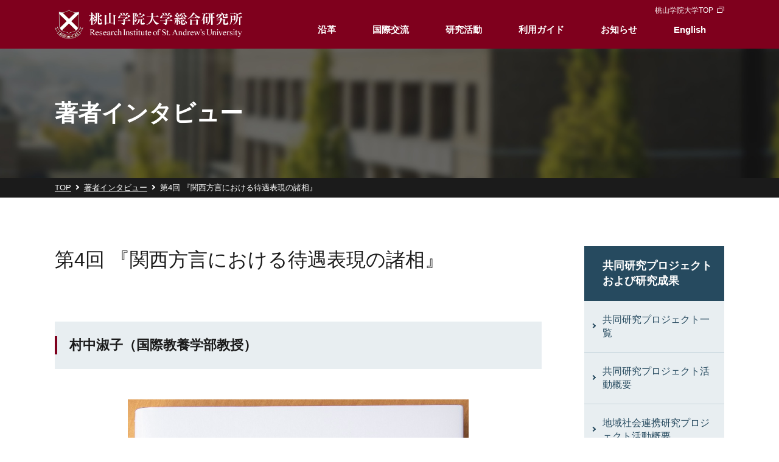

--- FILE ---
content_type: text/html
request_url: https://www.andrew.ac.jp/soken/research/interveiw/0004.html
body_size: 22194
content:

<!DOCTYPE html>
<html lang="ja" itemtype="http://schema.org/WebPage" itemscope>
  <head prefix="og: http://ogp.me/ns# article: http://ogp.me/ns/article#">
    <meta charset="UTF-8">
    <meta http-equiv="X-UA-Compatible" content="IE=edge">
    <meta name="viewport" content="width=device-width,initial-scale=1.0" id="vp">
	<meta name="format-detection" content="telephone=no">
    <meta name="description" content="著者インタビュー第4回 『関西方言における待遇表現の諸相』 村中淑子（国際教養学部教授）">
    <meta property="og:description" content="著者インタビュー第4回 『関西方言における待遇表現の諸相』 村中淑子（国際教養学部教授）">
	<meta property="og:type" content="article">
	<meta property="og:image" content="https://www.andrew.ac.jp/soken/g776oj00000000hs-img/g776oj00000000jc.png">
	<meta property="og:url" content="https://www.andrew.ac.jp/soken/research/interveiw/0004.html">
    <meta property="og:site_name" content="桃山学院大学総合研究所">
    <meta property="og:title" content="第4回 『関西方言における待遇表現の諸相』 | 桃山学院大学総合研究所">
	<title>第4回 『関西方言における待遇表現の諸相』 | 桃山学院大学総合研究所</title>
	<link rel="icon" href="https://www.andrew.ac.jp/soken/g776oj00000000hs-img/g776oj00000000jb.ico">
    
<link rel="stylesheet" href="/soken/css/style.css">




<!-- Google Tag Manager 桃大-->
<script>(function(w,d,s,l,i){w[l]=w[l]||[];w[l].push({'gtm.start':
new Date().getTime(),event:'gtm.js'});var f=d.getElementsByTagName(s)[0],
j=d.createElement(s),dl=l!='dataLayer'?'&l='+l:'';j.async=true;j.src=
'https://www.googletagmanager.com/gtm.js?id='+i+dl;f.parentNode.insertBefore(j,f);
})(window,document,'script','dataLayer','GTM-K855DB');</script>
<!-- End Google Tag Manager -->

  </head>
  <body>

<!-- Google Tag Manager (noscript) 桃大-->
<noscript><iframe src="https://www.googletagmanager.com/ns.html?id=GTM-K855DB"
height="0" width="0" style="display:none;visibility:hidden"></iframe></noscript>
<!-- End Google Tag Manager (noscript) -->

    <div class="l-wrapper" id="l-wrapper">
			
<header class="l-header" id="js-header">
	<div class="l-header__inner">
		
			<p class="logo"><a href="/soken/index.html"><img src="/soken/g776oj00000000hs-img/logo.png" alt="桃山学院大学総合研究所"></a></p>
		
		<div class="menuBtn" id="js-menuBtn">
		<p class="menuBtn__inner"><span class="menuBtn--top"></span><span class="menuBtn--center"></span><span class="menuBtn--bottom"></span></p>
	  </div>
	  <nav class="navArea">
		
			<p class="primaryLink">
	<a href="/" class="icWindowRed" target="_blank">桃山学院大学TOP</a>
</p>
		
			<ul class="pageLink">
				
					<li class="item">
	<a href="/soken/history.html">沿革</a>
</li>
				
					<li class="item">
	<a href="/soken/international/index.html">国際交流</a>
</li>
				
					<li class="item">
	<a href="/soken/research/index.html">研究活動</a>
</li>
				
					<li class="item">
	<a href="/soken/guide/index.html">利用ガイド</a>
</li>
				
					<li class="item">
	<a href="/soken/news.html">お知らせ</a>
</li>
				
					<li class="item">
	<a href="/soken/english.html">English</a>
</li>
				
			</ul>
		
	  </nav>
	</div>
</header>

			
				<div class="c-pageTitle__wrapper">
					<div class="c-container">
						<h1 class="c-pageTitle">著者インタビュー</h1>
					</div>
				</div>
			
      <div class="c-breadCrumb">
        <ul class="breadCrumbList">
          <li class="item"><a href="/soken/index.html">TOP</a></li>
          
          <li class="item"><a href="/soken/research/interveiw/index.html">著者インタビュー</a></li>
          
          <li class="item">第4回 『関西方言における待遇表現の諸相』</li>
        </ul>
      </div>
      <div class="l-contents">
        <main class="l-main">
          
          <div class="l-section">
            <h2>第4回 『関西方言における待遇表現の諸相』</h2>
          </div>
          
		<div class="l-section">
			<h3 id="h31"><span class="text">村中淑子（国際教養学部教授）</span></h3>
<div class="c-wysiwyg">
    <p style="text-align: center;"><img src="/soken/research/interveiw/g776oj0000000pzr-img/a1666143682651.jpg" alt="" width="70%" /></p>
<p>テレビやインターネット、日常会話の中でも、何かと話題になる方言。方言が人々にどのように使われているかを調べたり、言葉と社会との関係を考察したりしているのが、国際教養学部の村中淑子教授です。今回は、村中教授の著書『関西方言における待遇表現の諸相』（和泉書院）について聞きました。</p>
</div>
		</div>
	
		<div class="l-section">
			<h4 id="h42">■近畿方言は言葉づかいのニュアンスを細かく変える</h4>
<div class="c-wysiwyg">
    <h6>『関西方言における待遇表現の諸相』は、2020年12月に発行されました。まず、本書を執筆された目的をお聞かせください。</h6>
<div class="layout50"><img src="/soken/research/interveiw/g776oj0000000pzr-img/a1666143893639.jpg" alt="" /></div>
<div class="layout50">
<p>待遇表現とは、敬語を広く捉えたもので、丁寧な言葉使いだけでなく、親しみのある言葉使い、やや乱暴な言葉使いなど、言葉の上で人をどのように待遇するかということを扱います。20年ほど前から、関西の待遇表現について論文を書いていましたが、一冊の本にまとめることで、主張が読者に届きやすくなり、仮説的な新しい捉え方も盛り込めると思いました。</p>
</div>
</div>
		</div>
	
		<div class="l-section">
			
<div class="c-wysiwyg">
    <h6>本書は4部から構成されています。2部では、京都における「ハル」や、大阪の「ヤル」など助動詞類に注目して待遇表現を分析されていますが、地域による特徴はありますか。</h6>
<p>待遇表現は西日本と東日本で大きく異なり、西日本の方が待遇表現は豊かだと言われています。西日本の中でも、近畿地方は細かく言い分けています。もちろんどの地域でも相手に気を遣いながら言葉を発するのですが、東日本ではそのような気遣いが「ハル」、「ヤル」「ヨル」のような助動詞の形では表れず、いわゆる敬語がほとんどない地域もあります。<br />
<br />
近畿中央部では「先生が来た」というと、あまり気を使っていない言葉ですが、「先生が来ハッタ」というと、ちょっと丁寧で、「先生が来ヤッタ」と言えば、先生にかなり親しみを持っている。「先生が来ヨッタ」は、先生をけなしている感じ。このように、「ハル」「ヤル」「ヨル」など、細かなニュアンスの違いを気にかけるのは、近畿方言の特徴といえます。</p>
<h6>本書で面白いと思ったのが、良い言葉だけでなく「クサル」、「テケツカル」などお笑い芸人のセリフが思い浮かぶような、罵り言葉も研究対象にされているところです。このような罵り表現を分析する意義をお聞かせください。</h6>
<p>一般的に、人を罵るような言葉は悪い言葉で、使わない方が良いものと捉えられています。言語研究の世界でも、罵り表現は好ましくない言葉と考えられ、研究が発展していない面があります。しかし、私は罵り表現にはそれなりの存在意義があると考えています。罵り表現は、相手をけなしたり、腹立たしい気持ちを表したりするだけでなく、親しみを表現する機能や、カタルシス（感情浄化）機能があるからです。</p>
</div>
		</div>
	
		<div class="l-section">
			
<div class="c-wysiwyg">
    <div class="layout50">
<p>例えば、親しみを表現する機能の場合、人間関係が壊れない前提の元に、話し相手に「コノヤロウ」などと言うことがあります。映画「男はつらいよ」などにそのような場面が登場します。また、第三者への罵りを話し相手と共有することで、話し相手との親しみを深める、一緒に悪口を言って盛り上がれることもあるでしょう。カタルシス機能というのは、罵りを言葉にすることによって自分の気持ちをすっきりさせる、言葉を駆使する快感もある、ということです。このように考えると、罵り表現の分析はコミュニケーションや言葉の機能についての研究を深めることにつながります。</p>
</div>
<div class="layout50"><img src="/soken/research/interveiw/g776oj0000000pzr-img/a1666144930431.png" alt="" /></div>
</div>
		</div>
	
		<div class="l-section">
			<h4 id="h45">■小説の文脈から待遇表現を分析 </h4>
<div class="c-wysiwyg">
    <h6>3部では、コテコテの関西弁「デッセ」「マヘン」など、助動詞の「デス」「マス」を含んだ方言を「デスマス転訛(てんか)形」と名付け、インタビューや国会会議録、小説など色々な資料を用いて研究されています。そもそも「デスマス転訛形」に着目されたきっかけは、何だったのでしょうか。</h6>
<p>20年程前に東大阪市から助成金をもらって、大阪樟蔭女子大学の先生と共同調査をしたことがきっかけです。この時に私は、待遇表現のアンケート調査票を作ったのですが、田辺聖子さんの小説からセリフを取って、「こういう言葉を使いますか」と尋ねました。田辺さんの小説は、登場人物のセリフの多くが大阪弁です。ある小説で、若い女性会社員が「問題デッセ」「言うてられマヘンで」など、おじさんが使うような「デスマス転訛形」を使って話していたのですが、その小説の文脈ではごく自然な感じでピンときたのです。それで、「デスマス転訛形」の使用を調査項目に入れ、報告書にまとめました。</p>
</div>
		</div>
	
		<div class="l-section">
			
<div class="c-wysiwyg">
    <p style="text-align: center;"><a href="https://www.andrew.ac.jp/soken/research/interveiw/g776oj0000000pzr-img/a1666145353386.png" target="_blank"><img src="/soken/research/interveiw/g776oj0000000pzr-img/a1666145353386.png" alt="" width="80%" /></a><span class="caption">（クリックすると拡大します）</span><br />
表：「デスマス転訛（てんか）形」の例（「買います」を例に）</p>
</div>
		</div>
	
		<div class="l-section">
			
<div class="c-wysiwyg">
    <h6>小説の具体的な文脈から、待遇表現の使い方を分析されるのはユニークですね。</h6>
<p>方言研究では現地調査が王道と言われ、小説を使う方法は主流ではありません。あらかじめ準備した調査項目を現地の人に尋ねるアンケート方式がよく用いられる方法です。他には、談話を録音して文字に起こして分析する方法もあります。ですが、こうした方法だと調べにくい部分があるのです。<br />
<br />
例えば、談話録音の調査では、「相手を罵って喋ってください」と言ってもなかなか難しいです。また、アンケート調査では、こういう言葉を使っていると思う、という意識を聞くことになるので、必ずしも実態を反映するとは限りません。「『のう』という言葉を使いますか」と調査対象者に聞くと、「使いませんのう」と答えた、というような笑い話もあります。<br />
<br />
一方、小説は、小説家が登場人物にセリフを言わせているので自然会話ではありませんが、文脈が詳しく書き込まれていれば、「こういう時にこんな人物がこんなふうに言う」ということが把握できます。江戸時代など昔の言葉は、録音が残っているわけではないので、小説的なものを調べるしかありませんが、現代の言葉を調べるには、アンケートや談話録音が良い方法で、小説は代替手段だと思われてきました。しかし私は、小説ならではの利点があると考えています。文脈がきちんと書き込まれた小説を使えば、さまざまな文脈における自然な感じの会話を得られるというのが、小説を資料として使う理由です。</p>
<h6>&nbsp;</h6>
<h6>本書では、方言の運用をみる上で、「ことばの調整」という捉え方を提案されています。「ことばの調整」とは、どのような意味でしょうか。</h6>
</div>
		</div>
	
		<div class="l-section">
			
<div class="c-wysiwyg">
    <div class="layout50">
<p>まだ仮説的な考えですが、話し手はその場その場で、自分が相手にどう見えるかも意識しながら言葉を発していて、「ことばの調整」はその細やかな運用を指すものとしています。言葉のバリエーションが生じる要因には、男女差や年代差、職業差が挙げられることが多く、そこからはみ出すものは、「個人差にすぎない」「偶然出てきたもの」と考えられ、分析の対象にはあまりされてきませんでした。単なる個人差や偶発的現象として等閑視するのではなく、話し手がその場に合わせて発した言葉の動的な面を重視し、観察しようというのが「ことばの調整」を提案した趣旨です。性差・年代差・職業差などで単純な定式化をするのではなく、ある程度の複雑さを持ったまま、緩やかな規則として提示できるのではないかと考えています。</p>
</div>
<div class="layout50"><img src="/soken/research/interveiw/g776oj0000000pzr-img/a1666145833677.jpg" alt="" /><span class="caption">研究室には、方言に関する書籍や資料が数多く保管されている</span></div>
<p>例えば、「デッシャロ」「マンネン」というデスマス転訛形は、中年のおじさんが使っていると思われがちですが、東大阪市のアンケート調査では、20代の女性でも「冗談や独り言でなら使う」という回答が結構あったのです。最近の関西のインタビュー調査では「自分の言葉として毎日使うのではないけれど、よく分かるし、使うこともある」「大人になってから意図的に使うようになった」という30代・40代の男女がいました。潜在的レパートリーとしてこうした言葉を持っていて、状況によって使うことがあるのだとみています。</p>
</div>
		</div>
	
		<div class="l-section">
			<h4 id="h49">■洒落本や滑稽本から罵り表現を研究</h4>
<div class="c-wysiwyg">
    <h6>若い人が意図的に「デスマス転訛形」を使うのは、現代社会と何か関わりがあるのでしょうか。</h6>
<p>「デスマス転訛形」は丁寧さを示す「デスマス」と、くだけた形とを組み合わせているので、丁寧でありながら親しみも表わしているわけです。現代社会で大人として生きていく際に、丁寧さと同時に親しみも示しながら上手に交渉したいとか、円滑なコミュニケーションができる自己を表現したいなどというニーズを満たすために、若い層も使える言葉なのだと思います。</p>
<br />
<h6>村中先生の研究テーマである方言学の面白さは、どこにあると思われますか。</h6>
<p>現代は標準語が全国に行き渡り、伝統的な方言は消えつつありますが、地域的特徴のある文末表現やイントネーションはまだ使い続けられています。言葉は単なる伝達の道具ではなく、人の意識や考え方、愛着などが反映される複雑なものであるが故に、方言が残るのだと考えられます。その複雑さを解き明かすのが面白いです。</p>
</div>
		</div>
	
		<div class="l-section">
			
<div class="c-wysiwyg">
    <div class="layout50">
<p>私はもともと法学部の学生でしたが、落ちこぼれて留年してしまい、将来も見えないまま、興味のある文学部の授業を受ける中で、社会言語学の講義に出会いました。その講義で先生が「ありませんの「ん」は関西弁」「男性は女性よりも非標準的な形を使う傾向がある」「言葉は一人一人違うのが前提」などと説明され、面白くてたまらず、先生の説明と、そこから思いついたことをノートにせっせとメモしました。その後、大学院の文学研究科に進み、その先生は私の指導教官になりました。</p>
</div>
<div class="layout50"><img src="/soken/research/interveiw/g776oj0000000pzr-img/a1666146387069.jpg" alt="" /></div>
</div>
		</div>
	
		<div class="l-section">
			
<div class="c-wysiwyg">
    <h6>最後に、現在、取り組んでおられる研究や、今後の抱負を教えてください。</h6>
<p>今、罵り表現に的を絞った研究を進めています。江戸時代の洒落本、滑稽本や明治・大正の落語資料や小説などをもとに、歴史的な流れも見ながら、罵り表現の存在意義を確認し、理論化を進めようという目論見です。関西方言を中心としていますが、上方洒落本と江戸洒落本の比較もして、関西の文化的特徴にまで切り込めればと思っています。<br />
もう一つは、「デスマス転訛形」の研究範囲を広げて、「デスマス」と方言の組み合わせのパターンを関西以外の地域でも見ていきたいです。「デスマス」についての研究は多いですが、「デスマス」と方言を組み合わせた研究はあまりないので、意義があると思っています。</p>
</div>
		</div>
	
		<div class="l-section">
			
<div class="c-wysiwyg">
    <p style="text-align: center;"><img src="/soken/research/interveiw/g776oj0000000pzr-img/a1666146653565.jpg" alt="" width="100%" /></p>
<h5>プロフィール）</h5>
<p>むらなか・としこ／大阪大学大学院文学研究科博士後期課程単位取得退学。博士（文学）（大阪大学）。<br />
専門は社会言語学・方言学。</p>
</div>
		</div>
	
        </main>
        
					<aside class="l-sideNav">
            
              <ul>
								
								<li class="title"><span>共同研究プロジェクトおよび研究成果</span></li>
                
                    <li class="item">
	<a href="/soken/research/projectslist.html">共同研究プロジェクト一覧</a>
</li>
                  
                    <li class="item">
	<a href="/soken/research/outlineproject.html">共同研究プロジェクト活動概要</a>
</li>
                  
                    <li class="item">
	<a href="/soken/research/community.html">地域社会連携研究プロジェクト活動概要</a>
</li>
                  
                    <li class="item">
	<a href="/soken/research/3-4.html">共同研究プロジェクト活動日誌</a>
</li>
                  
                    <li class="item">
	<a href="/soken/research/other.html">学内学会誌掲載以外の成果</a>
</li>
                  
              </ul>
            
              <ul>
								
								<li class="title"><span>出版</span></li>
                
                    <li class="item">
	<a href="/soken/research/periodical.html">定期刊行物</a>
</li>
                  
                    <li class="item">
	<a href="/soken/research/publications.html">学術出版助成による刊行物</a>
</li>
                  
                    <li class="item">
	<a href="/soken/research/researchseries.html">研究叢書</a>
</li>
                  
                    <li class="item">
	<a href="/soken/research/workingpaper.html">ワーキングペーパー</a>
</li>
                  
                    <li class="item">
	<a href="/soken/research/discussionpaper.html">ディスカッションペーパー</a>
</li>
                  
                    <li class="item">
	<a href="/soken/research/interveiw/index.html">著者インタビュー</a>
</li>
                  
              </ul>
            
              <ul>
								
								<li class="title"><span>科学研究費助成事業（科研費）</span></li>
                
              </ul>
            
					</aside>
        
			</div>
			
<footer class="l-footer" id="l-footer">
	<p class="pageTopBtn"><a href="#"> <span>PAGETOP</span></a></p>
	<div class="addressArea">
		<p class="title">桃山学院大学総合研究所</p>
		
			<p class="text">〒594-1198 大阪府和泉市まなび野1-1<br>TEL：0725-92-7129（ダイヤルイン）</p>
		<p class="copyright">Copyright &copy; St.Andrew's University. All Rights Reserved.</p>
	</div>
</footer>
		</div>
		
<script src="https://ajax.googleapis.com/ajax/libs/jquery/2.2.4/jquery.min.js"></script>
<script>window.jQuery || document.write('<script src="/soken/assets/wr/jquery"><\/script>')</script>

        <script src="/soken/g776oj00000000hs-att/vendor.js"></script>
    
        <script src="/soken/g776oj00000000hs-att/bundle.js"></script>
    

  </body>
</html>


--- FILE ---
content_type: text/css
request_url: https://www.andrew.ac.jp/soken/css/style.css
body_size: 40934
content:
@charset "UTF-8";
/* Slider */
.slick-slider {
  position: relative;
  display: block;
  -webkit-box-sizing: border-box;
  box-sizing: border-box;
  -webkit-user-select: none;
  -moz-user-select: none;
  -ms-user-select: none;
  user-select: none;
  -webkit-touch-callout: none;
  -khtml-user-select: none;
  -ms-touch-action: pan-y;
  touch-action: pan-y;
  -webkit-tap-highlight-color: transparent;
}

.slick-list {
  position: relative;
  display: block;
  overflow: hidden;
  margin: 0;
  padding: 0;
}

.slick-list:focus {
  outline: none;
}

.slick-list.dragging {
  cursor: pointer;
  cursor: hand;
}

.slick-slider .slick-track,
.slick-slider .slick-list {
  -webkit-transform: translate3d(0, 0, 0);
  transform: translate3d(0, 0, 0);
}

.slick-track {
  position: relative;
  top: 0;
  left: 0;
  display: block;
  margin-left: auto;
  margin-right: auto;
}

.slick-track:before,
.slick-track:after {
  display: table;
  content: '';
}

.slick-track:after {
  clear: both;
}

.slick-loading .slick-track {
  visibility: hidden;
}

.slick-slide {
  display: none;
  float: left;
  height: 100%;
  min-height: 1px;
}

[dir='rtl'] .slick-slide {
  float: right;
}

.slick-slide img {
  display: block;
}

.slick-slide.slick-loading img {
  display: none;
}

.slick-slide.dragging img {
  pointer-events: none;
}

.slick-initialized .slick-slide {
  display: block;
}

.slick-loading .slick-slide {
  visibility: hidden;
}

.slick-vertical .slick-slide {
  display: block;
  height: auto;
  border: 1px solid transparent;
}

.slick-arrow.slick-hidden {
  display: none;
}

/* http://meyerweb.com/eric/tools/css/reset/
   v2.0 | 20110126
   License: none (public domain)
*/
html, body, div, span, applet, object, iframe,
h1, h2, h3, h4, h5, h6, p, blockquote, pre,
a, abbr, acronym, address, big, cite, code,
del, dfn, em, img, ins, kbd, q, s, samp,
small, strike, strong, sub, sup, tt, var,
b, u, i, center,
dl, dt, dd, ol, ul, li,
fieldset, form, label, legend,
table, caption, tbody, tfoot, thead, tr, th, td,
article, aside, canvas, details, embed,
figure, figcaption, footer, header, hgroup,
menu, nav, output, ruby, section, summary,
time, mark, audio, video {
  margin: 0;
  padding: 0;
  border: 0;
  font-size: 100%;
  font: inherit;
  vertical-align: baseline;
}

/* HTML5 display-role reset for older browsers */
article, aside, details, figcaption, figure,
footer, header, hgroup, menu, main, nav, section {
  display: block;
}

body {
  line-height: 1;
}

ol, ul {
  list-style: none;
}

blockquote, q {
  quotes: none;
}

blockquote:before, blockquote:after,
q:before, q:after {
  content: '';
  content: none;
}

table {
  border-collapse: collapse;
  border-spacing: 0;
}

/**
 * Base
 */
button,
input[type="button"],
input[type="checkbox"],
input[type="image"],
input[type="radio"],
input[type="reset"],
input[type="submit"],
label,
select {
  cursor: pointer;
}

button,
input,
select,
textarea {
  vertical-align: top;
}

button::-moz-focus-inner,
input::-moz-focus-inner {
  border: none;
  padding: 0;
}

button,
input[type="text"],
textarea {
  border-radius: 0;
  -webkit-box-sizing: border-box;
  box-sizing: border-box;
  color: inherit;
  font-family: inherit;
  line-height: inherit;
  -webkit-appearance: none;
  -moz-appearance: none;
  appearance: none;
}

button {
  margin: 0;
  border: none;
  padding: 0;
  background-color: transparent;
  overflow: visible;
  outline: none;
}

input[type="text"]::-webkit-input-placeholder {
  opacity: 1;
}

input[type="text"]:-ms-input-placeholder {
  opacity: 1;
}

input[type="text"]::-ms-input-placeholder {
  opacity: 1;
}

input[type="text"]::placeholder {
  opacity: 1;
}

img {
  vertical-align: top;
}

html,
body {
  height: 100%;
}

html {
  font-size: 62.5%;
}

body {
  min-width: 1100px;
  color: #1b1b1b;
  font-family: "ヒラギノ角ゴシック Pro", "Hiragino Kaku Gothic Pro", "メイリオ", Meiryo, Verdana, Osaka, "ＭＳ Ｐゴシック", "MS PGothic", sans-serif;
  line-height: 1.6;
  word-wrap: break-word;
  overflow-wrap: break-word;
  -moz-osx-font-smoothing: unset;
  -webkit-font-smoothing: subpixel-antialiased;
  -webkit-text-size-adjust: 100%;
}

@media only screen and (-webkit-min-device-pixel-ratio: 2), (-webkit-min-device-pixel-ratio: 2), (min-resolution: 2dppx) {
  body {
    -moz-osx-font-smoothing: grayscale;
    -webkit-font-smoothing: antialiased;
  }
}

@media screen and (max-width: 767px) {
  body {
    min-width: 0;
  }
}

a {
  color: #264a5f;
  text-decoration: underline;
}

a:hover {
  text-decoration: none;
}

/**
 * Header
 */
.l-header {
  background-color: #7f001d;
}

@media screen and (max-width: 767px) {
  .l-header {
    position: relative;
    z-index: 10;
  }
}

.l-header__inner {
  display: -webkit-box;
  display: -ms-flexbox;
  display: flex;
  margin: auto;
  -webkit-box-pack: justify;
  -ms-flex-pack: justify;
  justify-content: space-between;
  width: 1100px;
  background-color: #7f001d;
}

@media screen and (max-width: 767px) {
  .l-header__inner {
    width: auto;
  }
}

.l-header__inner a {
  color: #fff;
  text-decoration: none;
  -webkit-transition: opacity .3s;
  transition: opacity .3s;
}

.l-header__inner a[target="_blank"]:after {
  content: "";
  display: inline-block;
  margin-left: 6px;
  background-repeat: no-repeat;
  background-size: cover;
  background-image: url(/soken/assets/wr/com_blank_w.png);
  width: 12px;
  height: 10px;
}

.l-header__inner a[href$=".pdf"]:after {
  content: "PDF";
  display: inline-block;
  font-size: 1rem;
  font-family: Arial, Helvetica, sans-serif;
  font-weight: bold;
  color: #7f001d;
  background-color: #fff;
  border-radius: 3px;
  padding: 2px 3px;
  margin-left: 6px;
  margin-right: 6px;
  background-image: none;
  width: auto;
  height: 1em;
  line-height: 1;
}

@media screen and (max-width: 767px) {
  .l-header__inner a[href$=".pdf"]:after {
    color: #1b1b1b;
  }
}

.l-header__inner a:hover {
  opacity: 0.7;
  -webkit-transition: opacity .3s;
  transition: opacity .3s;
}

.l-header .logo {
  display: -webkit-box;
  display: -ms-flexbox;
  display: flex;
  -webkit-box-align: center;
  -ms-flex-align: center;
  align-items: center;
}

.l-header .logo a {
  padding: 16px 0;
  display: block;
  width: 310px;
}

@media screen and (max-width: 767px) {
  .l-header .logo a {
    padding: 10px 15px;
    width: 258px;
  }
}

.l-header .logo a img {
  width: 100%;
  height: auto;
}

.l-header .menuBtn {
  display: none;
  padding: 21px 20px;
  -webkit-box-sizing: border-box;
  box-sizing: border-box;
}

@media screen and (max-width: 767px) {
  .l-header .menuBtn {
    display: inline-block;
    z-index: 2;
  }
}

.l-header .menuBtn__inner {
  position: relative;
  display: block;
  width: 20px;
  height: 18px;
}

.l-header .menuBtn span {
  position: absolute;
  left: 0;
  -webkit-box-sizing: border-box;
  box-sizing: border-box;
  width: 100%;
  height: 2px;
  background-color: #fff;
  -webkit-transition: -webkit-transform .3s;
  transition: -webkit-transform .3s;
  transition: transform .3s;
  transition: transform .3s, -webkit-transform .3s;
}

.l-header .menuBtn--top {
  top: 0;
  -webkit-transition: -webkit-transform .3s;
  transition: -webkit-transform .3s;
  transition: transform .3s;
  transition: transform .3s, -webkit-transform .3s;
}

.l-header .menuBtn--center {
  top: 50%;
  margin-top: -1px;
  -webkit-transition: opacity .3s;
  transition: opacity .3s;
}

.l-header .menuBtn--bottom {
  bottom: 0;
  -webkit-transition: -webkit-transform .3s;
  transition: -webkit-transform .3s;
  transition: transform .3s;
  transition: transform .3s, -webkit-transform .3s;
}

@media screen and (max-width: 767px) {
  .l-header .navArea {
    position: absolute;
    visibility: hidden;
    opacity: 0;
    -webkit-transition: opacity .3s, visibility .3s;
    transition: opacity .3s, visibility .3s;
    padding: 0 20px 60px;
    -webkit-box-sizing: border-box;
    box-sizing: border-box;
    top: 60px;
    left: 0;
    width: 100%;
    background-color: #1b1b1b;
    z-index: 1;
  }
}

.l-header .navArea .primaryLink {
  padding-top: 8px;
  text-align: right;
  font-size: 1.2rem;
}

@media screen and (max-width: 767px) {
  .l-header .navArea .primaryLink {
    display: block;
    padding: 20px 0;
    border-bottom: 1px solid #8d8d8d;
  }
}

.l-header .navArea .pageLink {
  display: -webkit-box;
  display: -ms-flexbox;
  display: flex;
  padding: 5px 0;
  text-align: center;
  font-size: 1.5rem;
  font-weight: bold;
  -ms-flex-wrap: wrap;
  flex-wrap: wrap;
  -webkit-box-pack: end;
  -ms-flex-pack: end;
  justify-content: flex-end;
  -webkit-box-sizing: border-box;
  box-sizing: border-box;
}

@media screen and (max-width: 767px) {
  .l-header .navArea .pageLink {
    display: block;
    font-size: 1.6rem;
  }
}

.l-header .navArea .pageLink .item a {
  display: -webkit-box;
  display: -ms-flexbox;
  display: flex;
  padding: 5px 30px;
  -webkit-box-align: center;
  -ms-flex-align: center;
  align-items: center;
}

@media screen and (max-width: 767px) {
  .l-header .navArea .pageLink .item a {
    position: relative;
    display: block;
    padding: 20px 0;
    border-bottom: 1px solid #8d8d8d;
  }
}

.l-header .navArea .pageLink .item a[target="_blank"]:after, .l-header .navArea .pageLink .item a[href$=".pdf"]:after {
  position: absolute;
  right: 1em;
  top: 50%;
  -webkit-transform: translateY(-50%);
  transform: translateY(-50%);
}

.l-header .l-header__overlay {
  display: none;
  opacity: 0;
  -webkit-transition: opacity .3s;
  transition: opacity .3s;
}

.l-header.is-active .menuBtn {
  background-color: #1b1b1b;
  -webkit-transition: background-color .3s;
  transition: background-color .3s;
}

.l-header.is-active .menuBtn .menuBtn--top {
  -webkit-transform: translateY(8px) rotate(-45deg);
  transform: translateY(8px) rotate(-45deg);
  -webkit-transition: -webkit-transform .3s;
  transition: -webkit-transform .3s;
  transition: transform .3s;
  transition: transform .3s, -webkit-transform .3s;
}

.l-header.is-active .menuBtn .menuBtn--center {
  opacity: 0;
  -webkit-transition: opacity .3s;
  transition: opacity .3s;
}

.l-header.is-active .menuBtn .menuBtn--bottom {
  -webkit-transform: translateY(-8px) rotate(45deg);
  transform: translateY(-8px) rotate(45deg);
  -webkit-transition: -webkit-transform .3s;
  transition: -webkit-transform .3s;
  transition: transform .3s;
  transition: transform .3s, -webkit-transform .3s;
}

.l-header.is-active .navArea {
  visibility: visible;
  opacity: 1;
  -webkit-transition: opacity .3s, visibility .3s;
  transition: opacity .3s, visibility .3s;
}

.l-header.is-active .l-header__overlay {
  position: fixed;
  top: 0;
  left: 0;
  z-index: -1;
  display: block;
  width: 100%;
  height: 100vh;
  background-color: #1b1b1b;
  opacity: 1;
  -webkit-transition: opacity .3s;
  transition: opacity .3s;
}

/**
 * Footer
 */
.l-footer {
  margin-top: 40px;
}

@media screen and (max-width: 767px) {
  .l-footer {
    margin-top: 0;
  }
}

.l-footer .pageTopBtn {
  text-align: center;
}

.l-footer .pageTopBtn a {
  display: block;
  padding: 20px;
  color: #1b1b1b;
  background-color: #eee;
  font-weight: bold;
  font-size: 1.3rem;
  text-decoration: none;
  vertical-align: middle;
  -webkit-transition: background-color .3s;
  transition: background-color .3s;
}

.l-footer .pageTopBtn a:hover {
  background-color: #ccc;
  -webkit-transition: background-color .3s;
  transition: background-color .3s;
}

.l-footer .pageTopBtn a span {
  position: relative;
  display: inline-block;
  padding-right: 25px;
}

.l-footer .pageTopBtn a span:before {
  position: absolute;
  content: "";
  top: 50%;
  margin: -4px auto 0;
  vertical-align: middle;
  right: 0;
  width: 8px;
  height: 8px;
  border-top: 2px solid #1b1b1b;
  border-right: 2px solid #1b1b1b;
  -webkit-transform: rotate(-45deg);
  transform: rotate(-45deg);
}

.l-footer .addressArea {
  background-color: #1b1b1b;
  padding: 45px 0;
  text-align: center;
  color: #fff;
}

.l-footer .addressArea .title {
  font-weight: bold;
  font-size: 1.5rem;
  line-height: 25px;
}

@media screen and (max-width: 767px) {
  .l-footer .addressArea .title {
    font-size: 1.3rem;
    line-height: 1.5;
  }
}

.l-footer .addressArea .text {
  font-size: 1.3rem;
  line-height: 25px;
}

@media screen and (max-width: 767px) {
  .l-footer .addressArea .text {
    margin-top: 5px;
    font-size: 1.2rem;
    line-height: 1.5;
  }
}

.l-footer .addressArea .copyright {
  margin-top: 20px;
  font-size: 1.0rem;
}

/**
 * contents
 */
.l-contents {
  display: -webkit-box;
  display: -ms-flexbox;
  display: flex;
  padding: 80px 0;
  -webkit-box-pack: justify;
  -ms-flex-pack: justify;
  justify-content: space-between;
  margin: auto;
  width: 1100px;
}

@media screen and (max-width: 767px) {
  .l-contents {
    width: auto;
  }
}

@media screen and (max-width: 767px) {
  .l-contents {
    display: block;
    padding: 0;
  }
}

/**
* main
*/
.l-main {
  width: 800px;
}

@media screen and (max-width: 767px) {
  .l-main {
    width: auto;
    padding: 60px 20px 0;
  }
}

/**
* sideNav
*/
.l-sideNav {
  display: block;
  width: 230px;
}

.l-sideNav ul {
  margin-bottom: 40px;
}

.l-sideNav ul:last-child {
  margin-bottom: 0;
}

@media screen and (max-width: 767px) {
  .l-sideNav {
    width: auto;
  }
}

.l-sideNav a, .l-sideNav span {
  position: relative;
  display: block;
  text-decoration: none;
  padding: 20px 20px 20px 30px;
  -webkit-box-sizing: border-box;
  box-sizing: border-box;
}

.l-sideNav a:before {
  position: absolute;
  content: "";
  top: 50%;
  margin: -4px auto 0;
  vertical-align: middle;
  left: 12px;
  width: 4px;
  height: 4px;
  border-top: 2px solid #264a5f;
  border-right: 2px solid #264a5f;
  -webkit-transform: rotate(45deg);
  transform: rotate(45deg);
}

.l-sideNav a[target="_blank"]:after {
  content: "";
  display: inline-block;
  margin-left: 6px;
  margin-right: 6px;
  background-repeat: no-repeat;
  background-size: cover;
  background-image: url(/soken/assets/wr/com_blank.png);
  width: 12px;
  height: 10px;
}

.l-sideNav a[href$=".pdf"]:after, .l-sideNav a[href$=".doc"]:after, .l-sideNav a[href$=".docx"]:after, .l-sideNav a[href$=".pptx"]:after, .l-sideNav a[href$=".ppt"]:after, .l-sideNav a[href$=".odp"]:after, .l-sideNav a[href$=".xls"]:after, .l-sideNav a[href$=".xlsx"]:after {
  display: inline-block;
  font-size: 1rem;
  font-family: Arial, Helvetica, sans-serif;
  font-weight: bold;
  color: #fff;
  background-color: #264a5f;
  border-radius: 3px;
  padding: 2px 3px;
  margin-left: 6px;
  margin-right: 6px;
  background-image: none;
  width: auto;
  height: auto;
  line-height: 1;
}

.l-sideNav a[href$=".pdf"]:after {
  content: "PDF";
}

.l-sideNav a[href$=".doc"]:after, .l-sideNav a[href$=".docx"]:after {
  content: "DOC";
}

.l-sideNav a[href$=".pptx"]:after, .l-sideNav a[href$=".ppt"]:after, .l-sideNav a[href$=".odp"]:after {
  content: "PPT";
}

.l-sideNav a[href$=".xls"]:after, .l-sideNav a[href$=".xlsx"]:after {
  content: "XLS";
}

.l-sideNav .title {
  font-weight: bold;
  font-size: 1.8rem;
  line-height: 1.4;
}

.l-sideNav .title a, .l-sideNav .title span {
  background-color: #264a5f;
  color: #fff;
  -webkit-transition: background-color .3s;
  transition: background-color .3s;
}

.l-sideNav .title a:hover {
  -webkit-transition: background-color .3s;
  transition: background-color .3s;
  background-color: #1b1b1b;
}

.l-sideNav .title a:before {
  border-top: 2px solid #fff;
  border-right: 2px solid #fff;
}

.l-sideNav .title a[target="_blank"]:after {
  background-image: url(/soken/assets/wr/com_blank_w.png);
}

.l-sideNav .title a[href$=".pdf"]:after, .l-sideNav .title a[href$=".doc"]:after, .l-sideNav .title a[href$=".docx"]:after, .l-sideNav .title a[href$=".pptx"]:after, .l-sideNav .title a[href$=".ppt"]:after, .l-sideNav .title a[href$=".odp"]:after, .l-sideNav .title a[href$=".xls"]:after, .l-sideNav .title a[href$=".xlsx"]:after {
  color: #264a5f;
  background-color: #fff;
}

.l-sideNav .title.is-active a, .l-sideNav .title.is-active span {
  -webkit-transition: background-color .3s;
  transition: background-color .3s;
  background-color: #1b1b1b;
}

.l-sideNav .title + .title {
  border-top: 1px solid #c5d4dc;
}

.l-sideNav .item {
  font-size: 1.6rem;
  line-height: 1.4;
  border-bottom: 1px solid #c5d4dc;
}

.l-sideNav .item a {
  color: #264a5f;
  background-color: #e8eef1;
  -webkit-transition: background-color .3s;
  transition: background-color .3s;
}

.l-sideNav .item a:hover {
  -webkit-transition: background-color .3s;
  transition: background-color .3s;
  background-color: #c5d4dc;
}

.l-sideNav .item.is-active a {
  -webkit-transition: background-color .3s;
  transition: background-color .3s;
  background-color: #c5d4dc;
}

.c-spOnly {
  display: none;
}

@media screen and (max-width: 767px) {
  .c-spOnly {
    display: block;
  }
}

.c-pcOnly {
  display: block;
}

@media screen and (max-width: 767px) {
  .c-pcOnly {
    display: none;
  }
}

/**
 * Component
 */
.c-container {
  margin: auto;
  width: 1100px;
}

@media screen and (max-width: 767px) {
  .c-container {
    width: auto;
  }
}

@media screen and (max-width: 767px) {
  .c-container {
    padding: 0 20px;
  }
}

/**
* pageTitle
*/
.c-pageTitle__wrapper {
  display: block;
  background-image: url(/soken/assets/wr/com_pagetitle_pc.jpg);
  background-repeat: no-repeat;
  background-size: cover;
  background-position: center;
}

@media screen and (max-width: 767px) {
  .c-pageTitle__wrapper {
    background-image: url(/soken/assets/wr/com_pagetitle_sp.jpg);
  }
}

.c-pageTitle__wrapper .c-pageTitle {
  font-size: 3.8rem;
  font-weight: bold;
  line-height: 1.4;
  color: #fff;
  padding: 80px 0;
}

@media screen and (max-width: 767px) {
  .c-pageTitle__wrapper .c-pageTitle {
    font-size: 3rem;
    padding: 45px 0;
  }
}

.c-pageTitle__wrapper .c-pageTitle .subTitle {
  position: relative;
  display: block;
  font-size: 1.8rem;
  margin-top: 1em;
  padding-left: 2em;
}

.c-pageTitle__wrapper .c-pageTitle .subTitle::before {
  content: "";
  display: block;
  position: absolute;
  top: 0.6em;
  left: 0;
  width: 16px;
  height: 3px;
  background-color: #fff;
}

/**
* breadCrumb
*/
.c-breadCrumb {
  background-color: #1b1b1b;
  font-size: 1.3rem;
  color: #fff;
}

.c-breadCrumb .breadCrumbList {
  display: -webkit-box;
  display: -ms-flexbox;
  display: flex;
  padding: 6px 0;
  -webkit-box-pack: start;
  -ms-flex-pack: start;
  justify-content: flex-start;
  margin: auto;
  width: 1100px;
}

@media screen and (max-width: 767px) {
  .c-breadCrumb .breadCrumbList {
    width: auto;
  }
}

@media screen and (max-width: 767px) {
  .c-breadCrumb .breadCrumbList {
    display: none;
  }
}

.c-breadCrumb .breadCrumbList .item a {
  position: relative;
  color: #fff;
  text-decoration: underline;
  margin-right: 1.6em;
}

.c-breadCrumb .breadCrumbList .item a:before {
  position: absolute;
  content: "";
  top: 50%;
  margin: -4px auto 0;
  vertical-align: middle;
  right: -12px;
  width: 4px;
  height: 4px;
  -webkit-transform: rotate(45deg);
  transform: rotate(45deg);
  border-top: 2px solid #fff;
  border-right: 2px solid #fff;
}

.c-breadCrumb .breadCrumbList .item a:hover {
  text-decoration: none;
}

/**
* section
*/
.l-section {
  margin-bottom: 80px;
}

/**
* headline
*/
.l-section > h2, .l-section .c-headline--extraLarge, .c-wysiwyg > h2, .c-wysiwyg .c-headline--extraLarge {
  padding-top: 80px;
  margin-top: -80px;
  margin-bottom: 70px;
  font-size: 3.2rem;
  line-height: 1.4;
}

@media screen and (max-width: 767px) {
  .l-section > h2, .l-section .c-headline--extraLarge, .c-wysiwyg > h2, .c-wysiwyg .c-headline--extraLarge {
    padding-top: 60px;
    margin-top: -60px;
    margin-bottom: 60px;
    font-size: 2.8rem;
  }
}

.l-section > h3, .l-section .c-headline--large, .c-wysiwyg > h3, .c-wysiwyg .c-headline--large {
  position: relative;
  padding: 24px;
  margin-bottom: 50px;
  font-size: 2.2rem;
  font-weight: bold;
  line-height: 1.4;
  background-color: #e8eef1;
}

.l-section > h3:before, .l-section .c-headline--large:before, .c-wysiwyg > h3:before, .c-wysiwyg .c-headline--large:before {
  content: "";
  display: block;
  position: absolute;
  left: 0;
  width: 4px;
  height: calc(100% - 48px);
  background-color: #7f001d;
}

@media screen and (max-width: 767px) {
  .l-section > h3, .l-section .c-headline--large, .c-wysiwyg > h3, .c-wysiwyg .c-headline--large {
    font-size: 2rem;
  }
}

.l-section > h4, .l-section .c-headline--middle, .c-wysiwyg > h4, .c-wysiwyg .c-headline--middle {
  padding-bottom: 20px;
  margin-bottom: 50px;
  font-size: 2rem;
  font-weight: bold;
  line-height: 1.6;
  border-bottom: 2px solid #d1dee5;
}

@media screen and (max-width: 767px) {
  .l-section > h4, .l-section .c-headline--middle, .c-wysiwyg > h4, .c-wysiwyg .c-headline--middle {
    font-size: 1.8rem;
  }
}

.l-section > h5, .l-section .c-headline--small, .c-wysiwyg > h5, .c-wysiwyg .c-headline--small {
  padding-left: 20px;
  margin-bottom: 50px;
  font-size: 1.8rem;
  font-weight: bold;
  line-height: 1.6;
  border-left: 4px solid #7f001d;
}

.l-section > h6, .l-section .c-headline--extraSmall, .c-wysiwyg > h6, .c-wysiwyg .c-headline--extraSmall {
  position: relative;
  padding-left: 2em;
  margin-bottom: 50px;
  font-size: 1.6rem;
  font-weight: bold;
  line-height: 1.6;
}

.l-section > h6:before, .l-section .c-headline--extraSmall:before, .c-wysiwyg > h6:before, .c-wysiwyg .c-headline--extraSmall:before {
  content: "";
  display: block;
  position: absolute;
  top: 0.75em;
  left: 0;
  width: 16px;
  height: 3px;
  background-color: #d9e4eb;
}

/**
* wysiwyg
*/
.c-wysiwyg {
  font-size: 1.6rem;
  line-height: 1.6;
}

.c-wysiwyg p {
  margin-bottom: 40px;
}

.c-wysiwyg b, .c-wysiwyg em, .c-wysiwyg strong {
  font-weight: bold;
}

.c-wysiwyg i {
  font-style: italic;
}

.c-wysiwyg u {
  text-decoration: underline;
}

.c-wysiwyg del {
  text-decoration: line-through;
}

.c-wysiwyg sub {
  font-size: small;
  vertical-align: sub;
}

.c-wysiwyg sup {
  font-size: small;
  vertical-align: super;
}

.c-wysiwyg img {
  display: block;
  max-width: 100%;
  margin: auto;
/*margin-bottom: 40px;*/
}

.c-wysiwyg ol, .c-wysiwyg ul {
  margin-bottom: 40px;
}

.c-wysiwyg ol li, .c-wysiwyg ul li {
  margin-bottom: 8px;
}

.c-wysiwyg ol li:last-child, .c-wysiwyg ul li:last-child {
  margin-bottom: 0;
}

.c-wysiwyg ol {
  counter-reset: my-counter;
}

.c-wysiwyg ol li {
  position: relative;
  padding-left: 2em;
}

.c-wysiwyg ol li:before {
  position: absolute;
  display: inline-block;
  left: 0;
  top: 0;
  content: counter(my-counter) ".";
  counter-increment: my-counter;
  font-weight: bold;
  font-size: 1.6rem;
  line-height: 1.6;
}

.c-wysiwyg ul li {
  position: relative;
  padding-left: 1em;
}

.c-wysiwyg ul li:before {
  content: "";
  position: absolute;
  display: inline-block;
  top: 0.5em;
  left: 0;
  width: 8px;
  height: 8px;
  border-radius: 4px;
  background-color: #1b1b1b;
}

.c-wysiwyg a {
  color: #264a5f;
  text-decoration: underline;
}

.c-wysiwyg a:hover {
  text-decoration: none;
}

.c-wysiwyg a[target="_blank"]:after {
  content: "";
  display: inline-block;
  margin-left: 6px;
  margin-right: 6px;
  background-repeat: no-repeat;
  background-size: cover;
  background-image: url(/soken/assets/wr/com_blank.png);
  width: 12px;
  height: 10px;
}

.c-wysiwyg a[href$=".pdf"]:after, .c-wysiwyg a[href$=".doc"]:after, .c-wysiwyg a[href$=".docx"]:after, .c-wysiwyg a[href$=".pptx"]:after, .c-wysiwyg a[href$=".ppt"]:after, .c-wysiwyg a[href$=".odp"]:after, .c-wysiwyg a[href$=".xls"]:after, .c-wysiwyg a[href$=".xlsx"]:after {
  display: inline-block;
  font-size: 1rem;
  font-family: Arial, Helvetica, sans-serif;
  font-weight: bold;
  color: #fff;
  background-color: #264a5f;
  border-radius: 3px;
  padding: 2px 3px;
  margin-left: 6px;
  margin-right: 6px;
  background-image: none;
  width: auto;
  height: auto;
  line-height: 1;
}

.c-wysiwyg a[href$=".pdf"]:after {
  content: "PDF";
}

.c-wysiwyg a[href$=".doc"]:after, .c-wysiwyg a[href$=".docx"]:after {
  content: "DOC";
}

.c-wysiwyg a[href$=".pptx"]:after, .c-wysiwyg a[href$=".ppt"]:after, .c-wysiwyg a[href$=".odp"]:after {
  content: "PPT";
}

.c-wysiwyg a[href$=".xls"]:after, .c-wysiwyg a[href$=".xlsx"]:after {
  content: "XLS";
}

/**
* setTitle
*/
.c-setTitle {
  position: relative;
  padding-top: 28px;
  font-weight: bold;
  font-size: 2.2rem;
  line-height: 1.4;
  border-top: 2px solid #e8eef1;
  margin-bottom: 28px;
}

.c-setTitle:before {
  content: "";
  display: block;
  position: absolute;
  top: -2px;
  left: 0;
  width: 160px;
  height: 2px;
  background-color: #7f001d;
}

@media screen and (max-width: 767px) {
  .c-setTitle:before {
    width: 64px;
  }
}

/**
* outline
*/
.c-outline {
  border: 2px solid #264a5f;
  -webkit-box-sizing: border-box;
  box-sizing: border-box;
  margin-bottom: 80px;
}

.c-outline:last-child {
  margin-bottom: 0;
}

.c-outline .titleList {
  padding: 26px 30px;
  font-size: 1.8rem;
  font-weight: bold;
  line-height: 1.4;
  color: #fff;
  background-color: #264a5f;
}

@media screen and (max-width: 767px) {
  .c-outline .titleList {
    font-size: 1.7rem;
    padding: 20px;
  }
}

.c-outline .titleList .item {
  margin-bottom: 8px;
}

@media screen and (max-width: 767px) {
  .c-outline .titleList .item {
    margin-bottom: 12px;
  }
}

.c-outline .titleList .item:last-child {
  margin-bottom: 0;
}

.c-outline .titleList .item .title {
  display: inline-block;
  width: 5em;
}

@media screen and (max-width: 767px) {
  .c-outline .titleList .item .title {
    width: auto;
  }
}

@media screen and (max-width: 767px) {
  .c-outline .titleList .item .title:after {
    content: "：";
  }
}

.c-outline .titleList .item .text {
  display: inline-block;
}

.c-outline .titleList .item .text:before {
  content: "：";
  margin-right: 0.5em;
}

@media screen and (max-width: 767px) {
  .c-outline .titleList .item .text:before {
    display: none;
  }
}

.c-outline .textArea {
  padding: 30px;
}

@media screen and (max-width: 767px) {
  .c-outline .textArea {
    padding: 20px;
  }
}

.c-outline .textArea .c-headline--large {
  padding: 16px;
  margin-bottom: 25px;
  font-size: 1.8rem;
}

.c-outline .textArea .c-headline--large:before {
  height: calc(100% - 32px);
}

.c-outline .textArea .c-headline--middle {
  padding-bottom: 12px;
  margin-bottom: 25px;
  font-size: 1.8rem;
}

.c-outline .textArea .c-wysiwyg + .c-headline--large {
  margin-top: 40px;
}

.c-outline .textArea dl {
  font-size: 1.6rem;
  line-height: 1.6;
  margin-bottom: 40px;
  font-size: 1.6rem;
  line-height: 1.6;
  margin-bottom: 40px;
}

.c-outline .textArea dl dt {
  font-weight: bold;
}

@media screen and (max-width: 767px) {
  .c-outline .textArea dl dt {
    margin-bottom: 3px;
  }
}

.c-outline .textArea dl dd {
  margin-bottom: 8px;
}

@media screen and (max-width: 767px) {
  .c-outline .textArea dl dd {
    margin-bottom: 10px;
  }
}

.c-outline .textArea p {
  font-size: 1.6rem;
  line-height: 1.6;
  margin-bottom: 40px;
}

.c-outline .textArea p:last-of-type {
  margin-bottom: 0;
}

/**
* .c-dairy
*/
.c-dairy table .date {
  width: 20%;
}

@media screen and (max-width: 767px) {
  .c-dairy table .date {
    width: 5em;
  }
}

.c-dairy table .content {
  width: 80%;
}

@media screen and (max-width: 767px) {
  .c-dairy table .content {
    width: auto;
  }
}

/**
* table
*/
table {
  width: 100%;
  font-size: 1.6rem;
  line-height: 1.6;
  margin-bottom: 40px;
}

@media screen and (max-width: 767px) {
  table {
    word-break: break-word;
  }
}

table th {
  padding: 10px;
  font-weight: bold;
  text-align: center;
  color: #fff;
  background-color: #264a5f;
  border: 1px solid #888;
  vertical-align: middle;
}

@media screen and (max-width: 767px) {
  table th {
    padding: 6px;
  }
}

table td {
  padding: 18px;
  border: 1px solid #dcdcdc;
  vertical-align: middle;
}

@media screen and (max-width: 767px) {
  table td {
    padding: 10px;
    vertical-align: top;
  }
}

table a {
  color: #264a5f;
  text-decoration: underline;
}

table a:hover {
  text-decoration: none;
}

table a[target="_blank"]:after {
  content: "";
  display: inline-block;
  margin-left: 6px;
  margin-right: 6px;
  background-repeat: no-repeat;
  background-size: cover;
  background-image: url(/soken/assets/wr/com_blank.png);
  width: 12px;
  height: 10px;
}

table a[href$=".pdf"]:after, table a[href$=".doc"]:after, table a[href$=".docx"]:after, table a[href$=".pptx"]:after, table a[href$=".ppt"]:after, table a[href$=".odp"]:after, table a[href$=".xls"]:after, table a[href$=".xlsx"]:after {
  display: inline-block;
  font-size: 1rem;
  font-family: Arial, Helvetica, sans-serif;
  font-weight: bold;
  color: #fff;
  background-color: #264a5f;
  border-radius: 3px;
  padding: 2px 3px;
  margin-left: 6px;
  margin-right: 6px;
  background-image: none;
  width: auto;
  height: auto;
  line-height: 1;
}

table a[href$=".pdf"]:after {
  content: "PDF";
}

table a[href$=".doc"]:after, table a[href$=".docx"]:after {
  content: "DOC";
}

table a[href$=".pptx"]:after, table a[href$=".ppt"]:after, table a[href$=".odp"]:after {
  content: "PPT";
}

table a[href$=".xls"]:after, table a[href$=".xlsx"]:after {
  content: "XLS";
}

@media screen and (max-width: 767px) {
  .c-tableWrapper {
    overflow-x: scroll;
    margin-bottom: 40px;
    padding-bottom: 12px;
  }
  .c-tableWrapper table {
    width: 600px;
    word-break: normal;
    margin-bottom: 0;
  }
  .c-tableWrapper::-webkit-scrollbar {
    height: 8px;
    background: #eee;
    border-radius: 4px;
  }
  .c-tableWrapper::-webkit-scrollbar-track {
    margin: 0 2px;
    background: #eee;
    border-radius: 4px;
  }
  .c-tableWrapper::-webkit-scrollbar-thumb {
    border-radius: 4px;
    background: #333;
  }
}

/**
* moreBtn
*/
.c-moreBtn {
  display: none;
}

.c-moreBtn__wrapper a {
  text-decoration: none;
}

.c-moreBtn .btn {
  position: relative;
  display: block;
  margin: auto;
  width: 240px;
  font-size: 1.6rem;
  font-weight: bold;
  text-align: center;
  padding: 12px 16px;
  border-radius: 30px;
  color: #1b1b1b;
  border: 1px solid #1b1b1b;
  background-color: #fff;
  -webkit-transition: background-color .3s;
  transition: background-color .3s;
}

.c-moreBtn .btn:before, .c-moreBtn .btn:after {
  content: "";
  display: block;
  position: absolute;
  background-color: #1b1b1b;
}

.c-moreBtn .btn:before {
  right: 21px;
  top: 50%;
  width: 2px;
  margin-top: -6px;
  height: 12px;
}

.c-moreBtn .btn:after {
  right: 16px;
  top: 50%;
  height: 2px;
  width: 12px;
  margin-top: -1px;
}

.c-moreBtn .btn:hover {
  cursor: pointer;
  background-color: #264a5f;
  color: #fff;
}

@media screen and (max-width: 767px) {
  .c-moreBtn .btn:hover {
    background-color: #fff;
    color: #1b1b1b;
  }
}

.c-moreBtn .btn:hover:before, .c-moreBtn .btn:hover:after {
  background-color: #fff;
}

@media screen and (max-width: 767px) {
  .c-moreBtn .btn:hover:before, .c-moreBtn .btn:hover:after {
    background-color: #1b1b1b;
  }
}

/**
 * Utility
 */
@media screen and (max-width: 767px) {
  .u-pcOnly {
    display: none !important;
  }
}

@media screen and (min-width: 768px) {
  .u-spOnly {
    display: none !important;
  }
}

/**
 * top
 */
.pg-top__mainVisual {
  display: -webkit-box;
  display: -ms-flexbox;
  display: flex;
  width: 100%;
}

@media screen and (max-width: 767px) {
  .pg-top__mainVisual {
    display: block;
  }
}

.pg-top__mainVisual .sliderArea {
  display: block;
  width: 50%;
}

@media screen and (max-width: 767px) {
  .pg-top__mainVisual .sliderArea {
    width: 100%;
    height: 200px;
  }
}

.pg-top__mainVisual .sliderArea .item {
  overflow: hidden;
  height: 100%;
}

.pg-top__mainVisual .sliderArea .item img {
  width: 100%;
  height: 460px;
  -o-object-fit: cover;
  object-fit: cover;
  font-family: 'object-fit: cover;';
}

@media screen and (max-width: 767px) {
  .pg-top__mainVisual .sliderArea .item img {
    height: 200px;
  }
}

.pg-top__mainVisual .titleArea {
  display: -webkit-box;
  display: -ms-flexbox;
  display: flex;
  -webkit-box-align: center;
  -ms-flex-align: center;
  align-items: center;
  width: 50%;
  background-color: #264a5f;
  padding: 75px 80px;
  -webkit-box-sizing: border-box;
  box-sizing: border-box;
  height: 460px;
}

@media screen and (max-width: 767px) {
  .pg-top__mainVisual .titleArea {
    height: auto;
    padding: 30px 30px 35px;
    width: 100%;
  }
}

.pg-top__mainVisual .titleArea .inner {
  display: block;
}

.pg-top__mainVisual .titleArea .title {
  font-size: 6rem;
  font-weight: bold;
  line-height: 1.2;
  color: #fff;
  margin-bottom: 40px;
}

@media screen and (max-width: 767px) {
  .pg-top__mainVisual .titleArea .title {
    font-size: 3.4rem;
    margin-bottom: 20px;
    text-align: center;
  }
}

.pg-top__mainVisual .titleArea .infoArea {
  display: -webkit-box;
  display: -ms-flexbox;
  display: flex;
  max-width: 430px;
  background-color: #fff;
  border-radius: 50px;
}

@media screen and (max-width: 767px) {
  .pg-top__mainVisual .titleArea .infoArea {
    max-width: 100%;
    width: 100%;
  }
}

.pg-top__mainVisual .titleArea .infoArea dt {
  display: -webkit-box;
  display: -ms-flexbox;
  display: flex;
  -webkit-box-align: center;
  -ms-flex-align: center;
  align-items: center;
  font-size: 1.6rem;
  font-weight: bold;
  padding: 22px 20px;
  background-color: #7f001d;
  border: 6px solid #fff;
  border-radius: 50px 0 0 50px;
  color: #fff;
}

@media screen and (max-width: 767px) {
  .pg-top__mainVisual .titleArea .infoArea dt {
    font-size: 1.5rem;
    padding: 0 15px 0 20px;
    border: 2px solid #fff;
  }
}

.pg-top__mainVisual .titleArea .infoArea dd {
  display: -webkit-box;
  display: -ms-flexbox;
  display: flex;
  -webkit-box-align: center;
  -ms-flex-align: center;
  align-items: center;
  -webkit-box-orient: vertical;
  -webkit-box-direction: normal;
  -ms-flex-direction: column;
  flex-direction: column;
  -webkit-box-pack: center;
  -ms-flex-pack: center;
  justify-content: center;
  padding: 0 13px;
}

@media screen and (max-width: 767px) {
  .pg-top__mainVisual .titleArea .infoArea dd {
    padding: 15px 13px;
    -webkit-box-align: start;
    -ms-flex-align: start;
    align-items: flex-start;
    -webkit-box-pack: start;
    -ms-flex-pack: start;
    justify-content: flex-start;
  }
}

.pg-top__mainVisual .titleArea .infoArea dd em {
  display: inline-block;
  font-size: 1.8rem;
  font-weight: bold;
}

@media screen and (max-width: 767px) {
  .pg-top__mainVisual .titleArea .infoArea dd em {
    line-height: 1;
  }
}

.pg-top__mainVisual .titleArea .infoArea dd small {
  display: inline-block;
  font-size: 1.6rem;
  font-weight: normal;
}

@media screen and (max-width: 767px) {
  .pg-top__mainVisual .titleArea .infoArea dd small {
    font-size: 1.4rem;
  }
}

.pg-top__mainVisual .titleArea .noteText {
  max-width: 430px;
  margin-top: 1em;
  font-size: 1.2rem;
  line-height: 1.4;
  color: #fff;
}

.pg-top__main {
  width: 950px;
  margin: auto;
  padding: 80px 0;
}

@media screen and (max-width: 767px) {
  .pg-top__main {
    width: auto;
    padding: 60px 20px;
  }
}

.pg-top__headline {
  font-size: 2.4rem;
  font-weight: bold;
  text-align: center;
  margin-bottom: 40px;
}

.pg-top__news__list {
  border-top: 1px solid #e5e5e5;
  margin-bottom: 50px;
}

@media screen and (max-width: 767px) {
  .pg-top__news__list {
    margin-bottom: 40px;
  }
}

.pg-top__news__list .list {
  display: none;
  border-bottom: 1px solid #e5e5e5;
  opacity: 1;
  -webkit-transition: opacity .3s ease 0s;
  transition: opacity .3s ease 0s;
}

.pg-top__news__list .list.is-hidden {
  opacity: 0;
  height: 0;
  margin: 0;
}

.pg-top__news__list .list .item {
  display: -webkit-box;
  display: -ms-flexbox;
  display: flex;
  padding: 20px;
}

@media screen and (max-width: 767px) {
  .pg-top__news__list .list .item {
    display: block;
    padding: 20px 0;
  }
}

.pg-top__news__list .list .item time {
  font-size: 1.4rem;
  width: 5em;
  margin-right: 30px;
}

@media screen and (max-width: 767px) {
  .pg-top__news__list .list .item time {
    display: block;
    width: auto;
    margin-right: 0;
    margin-bottom: 5px;
  }
}

.pg-top__news__list .list .item .content {
  font-size: 1.6rem;
  line-height: 1.4;
}

.pg-top__news__list .list a {
  display: block;
  color: #1b1b1b;
  text-decoration: none;
  -webkit-transition: background-color .3s;
  transition: background-color .3s;
}

.pg-top__news__list .list a[target="_blank"] .content:after {
  content: "";
  display: inline-block;
  margin-left: 6px;
  margin-right: 6px;
  background-repeat: no-repeat;
  background-size: cover;
  background-image: url(/soken/assets/wr/com_blank.png);
  width: 12px;
  height: 10px;
}

.pg-top__news__list .list a[href$=".pdf"] .content:after,
.pg-top__news__list .list a[href$=".doc"] .content:after,
.pg-top__news__list .list a[href$=".docx"] .content:after,
.pg-top__news__list .list a[href$=".pptx"] .content:after,
.pg-top__news__list .list a[href$=".ppt"] .content:after,
.pg-top__news__list .list a[href$=".odp"] .content:after,
.pg-top__news__list .list a[href$=".xls"] .content:after,
.pg-top__news__list .list a[href$=".xlsx"] .content:after {
  display: inline-block;
  font-size: 1rem;
  font-family: Arial, Helvetica, sans-serif;
  font-weight: bold;
  color: #fff;
  background-color: #264a5f;
  border-radius: 3px;
  padding: 2px 3px;
  margin-left: 6px;
  margin-right: 6px;
  background-image: none;
  width: auto;
  height: auto;
  line-height: 1;
}

.pg-top__news__list .list a[href$=".pdf"] .content:after {
  content: "PDF";
}

.pg-top__news__list .list a[href$=".doc"] .content:after,
.pg-top__news__list .list a[href$=".docx"] .content:after {
  content: "DOC";
}

.pg-top__news__list .list a[href$=".pptx"] .content:after,
.pg-top__news__list .list a[href$=".ppt"] .content:after,
.pg-top__news__list .list a[href$=".odp"] .content:after {
  content: "PPT";
}

.pg-top__news__list .list a[href$=".xls"] .content:after,
.pg-top__news__list .list a[href$=".xlsx"] .content:after {
  content: "XLS";
}

.pg-top__news__list .list a:hover {
  -webkit-transition: background-color .3s;
  transition: background-color .3s;
  background-color: #e5e5e5;
}


/***************20211210追記***************/
.layout90{width: 88%;}
.layout80{width: 78%;}
.layout70{width: 68%;}
.layout60{width: 58%;}
.layout50{width: 48%;}
.layout40{width: 38%;}
.layout30{width: 28%;}
.layout20{width: 18%;}
.layout10{width: 8%;}
.layout90,.layout80,.layout70,.layout60,.layout50,.layout40,.layout30,.layout20,.layout10
{vertical-align: top;
padding:10px 10px 10px 0;
display: inline-block;}
.caption{font-size:12px;}
@media screen and (max-width: 767px) {
.layout90,.layout80,.layout70,.layout60,.layout50,.layout40,.layout30,.layout20,.layout10
{width:100%;}
}

--- FILE ---
content_type: application/javascript
request_url: https://www.andrew.ac.jp/soken/g776oj00000000hs-att/bundle.js
body_size: 14397
content:
/******/ (function(modules) { // webpackBootstrap
/******/ 	// The module cache
/******/ 	var installedModules = {};
/******/
/******/ 	// The require function
/******/ 	function __webpack_require__(moduleId) {
/******/
/******/ 		// Check if module is in cache
/******/ 		if(installedModules[moduleId]) {
/******/ 			return installedModules[moduleId].exports;
/******/ 		}
/******/ 		// Create a new module (and put it into the cache)
/******/ 		var module = installedModules[moduleId] = {
/******/ 			i: moduleId,
/******/ 			l: false,
/******/ 			exports: {}
/******/ 		};
/******/
/******/ 		// Execute the module function
/******/ 		modules[moduleId].call(module.exports, module, module.exports, __webpack_require__);
/******/
/******/ 		// Flag the module as loaded
/******/ 		module.l = true;
/******/
/******/ 		// Return the exports of the module
/******/ 		return module.exports;
/******/ 	}
/******/
/******/
/******/ 	// expose the modules object (__webpack_modules__)
/******/ 	__webpack_require__.m = modules;
/******/
/******/ 	// expose the module cache
/******/ 	__webpack_require__.c = installedModules;
/******/
/******/ 	// define getter function for harmony exports
/******/ 	__webpack_require__.d = function(exports, name, getter) {
/******/ 		if(!__webpack_require__.o(exports, name)) {
/******/ 			Object.defineProperty(exports, name, { enumerable: true, get: getter });
/******/ 		}
/******/ 	};
/******/
/******/ 	// define __esModule on exports
/******/ 	__webpack_require__.r = function(exports) {
/******/ 		if(typeof Symbol !== 'undefined' && Symbol.toStringTag) {
/******/ 			Object.defineProperty(exports, Symbol.toStringTag, { value: 'Module' });
/******/ 		}
/******/ 		Object.defineProperty(exports, '__esModule', { value: true });
/******/ 	};
/******/
/******/ 	// create a fake namespace object
/******/ 	// mode & 1: value is a module id, require it
/******/ 	// mode & 2: merge all properties of value into the ns
/******/ 	// mode & 4: return value when already ns object
/******/ 	// mode & 8|1: behave like require
/******/ 	__webpack_require__.t = function(value, mode) {
/******/ 		if(mode & 1) value = __webpack_require__(value);
/******/ 		if(mode & 8) return value;
/******/ 		if((mode & 4) && typeof value === 'object' && value && value.__esModule) return value;
/******/ 		var ns = Object.create(null);
/******/ 		__webpack_require__.r(ns);
/******/ 		Object.defineProperty(ns, 'default', { enumerable: true, value: value });
/******/ 		if(mode & 2 && typeof value != 'string') for(var key in value) __webpack_require__.d(ns, key, function(key) { return value[key]; }.bind(null, key));
/******/ 		return ns;
/******/ 	};
/******/
/******/ 	// getDefaultExport function for compatibility with non-harmony modules
/******/ 	__webpack_require__.n = function(module) {
/******/ 		var getter = module && module.__esModule ?
/******/ 			function getDefault() { return module['default']; } :
/******/ 			function getModuleExports() { return module; };
/******/ 		__webpack_require__.d(getter, 'a', getter);
/******/ 		return getter;
/******/ 	};
/******/
/******/ 	// Object.prototype.hasOwnProperty.call
/******/ 	__webpack_require__.o = function(object, property) { return Object.prototype.hasOwnProperty.call(object, property); };
/******/
/******/ 	// __webpack_public_path__
/******/ 	__webpack_require__.p = "";
/******/
/******/
/******/ 	// Load entry module and return exports
/******/ 	return __webpack_require__(__webpack_require__.s = "./src/soken/assets/js/entry.js");
/******/ })
/************************************************************************/
/******/ ({

/***/ "./src/soken/assets/js/entry.js":
/*!**************************************!*\
  !*** ./src/soken/assets/js/entry.js ***!
  \**************************************/
/*! no exports provided */
/***/ (function(module, __webpack_exports__, __webpack_require__) {

"use strict";
eval("__webpack_require__.r(__webpack_exports__);\n/* harmony import */ var _import_global_js__WEBPACK_IMPORTED_MODULE_0__ = __webpack_require__(/*! ./import/global.js */ \"./src/soken/assets/js/import/global.js\");\n/* harmony import */ var _import_common_js__WEBPACK_IMPORTED_MODULE_1__ = __webpack_require__(/*! ./import/common.js */ \"./src/soken/assets/js/import/common.js\");\n/* harmony import */ var _import_component_js__WEBPACK_IMPORTED_MODULE_2__ = __webpack_require__(/*! ./import/component.js */ \"./src/soken/assets/js/import/component.js\");\n/* harmony import */ var _import_project_js__WEBPACK_IMPORTED_MODULE_3__ = __webpack_require__(/*! ./import/project.js */ \"./src/soken/assets/js/import/project.js\");\n/* harmony import */ var _import_page_js__WEBPACK_IMPORTED_MODULE_4__ = __webpack_require__(/*! ./import/page.js */ \"./src/soken/assets/js/import/page.js\");\n\n\n\n\n\n\n(function () {\n\tvar init = function init() {\n\t\tObject(_import_common_js__WEBPACK_IMPORTED_MODULE_1__[\"common\"])();\n\t\tObject(_import_component_js__WEBPACK_IMPORTED_MODULE_2__[\"component\"])();\n\t\tObject(_import_project_js__WEBPACK_IMPORTED_MODULE_3__[\"project\"])();\n\t\tObject(_import_page_js__WEBPACK_IMPORTED_MODULE_4__[\"page\"])();\n\t\tconsole.log('initialized');\n\t};\n\n\t$(init);\n\n\t// レスポンシブ対応用イベントトリガー\n\t(function () {\n\t\tvar size;\n\n\t\t$(function () {\n\t\t\tsize = window.innerWidth <= _import_global_js__WEBPACK_IMPORTED_MODULE_0__[\"breakPoint\"] ? 'sp' : 'notSp';\n\n\t\t\t_import_global_js__WEBPACK_IMPORTED_MODULE_0__[\"$w\"].trigger('_size.' + size);\n\t\t});\n\t\t_import_global_js__WEBPACK_IMPORTED_MODULE_0__[\"$w\"].on('resize', function () {\n\t\t\tvar curSize = window.innerWidth <= _import_global_js__WEBPACK_IMPORTED_MODULE_0__[\"breakPoint\"] ? 'sp' : 'notSp';\n\n\t\t\tif (curSize !== size) {\n\t\t\t\t_import_global_js__WEBPACK_IMPORTED_MODULE_0__[\"$w\"].trigger('_size.' + curSize);\n\t\t\t\tsize = curSize;\n\t\t\t}\n\t\t});\n\t})();\n})();\n\n//# sourceURL=webpack:///./src/soken/assets/js/entry.js?");

/***/ }),

/***/ "./src/soken/assets/js/import/common.js":
/*!**********************************************!*\
  !*** ./src/soken/assets/js/import/common.js ***!
  \**********************************************/
/*! exports provided: common */
/***/ (function(module, __webpack_exports__, __webpack_require__) {

"use strict";
eval("__webpack_require__.r(__webpack_exports__);\n/* harmony export (binding) */ __webpack_require__.d(__webpack_exports__, \"common\", function() { return common; });\n/* harmony import */ var _global_js__WEBPACK_IMPORTED_MODULE_0__ = __webpack_require__(/*! ./global.js */ \"./src/soken/assets/js/import/global.js\");\n\n\nfunction common() {\n\t// 高さ揃え\n\t// (() => {\n\t// \tvar $target = $('.js-mh');\n\n\t// \tif ($target.length) {\n\t// \t\t$target.each(function() {\n\t// \t\t\tvar $this = $(this);\n\t// \t\t\tvar mhTargetArr = $this.data('mhTarget').split(',');\n\n\t// \t\t\tfor (var i = 0; i < mhTargetArr.length; i++) {\n\t// \t\t\t\t$this.find(mhTargetArr[i].trim()).matchHeight();\n\t// \t\t\t}\n\t// \t\t});\n\t// \t}\n\t// })();\n\tfunction trimming($photoBox) {\n\t\t//Functionで機能をまとめ\n\t\tjQuery($photoBox).each(function () {\n\t\t\tvar box = jQuery(this);\n\t\t\tvar i = jQuery('img', this);\n\t\t\tvar box_w = $(box).width();\n\t\t\tvar box_h = $(box).height();\n\t\t\tvar i_w = $(i).width();\n\t\t\tvar i_h = $(i).height();\n\t\t\tvar i_par = i_w / i_h; //画像の縦横比\n\t\t\tvar box_par = box_w / box_h; //画像を包むボックスの縦横比\n\t\t\t//画像の縦横比と枠の縦横比を比べて分岐させ違うトリミングをする\n\t\t\tif (i_par > box_par) {\n\t\t\t\t//画像が枠より横長の場合高さ100%で幅左右を切る\n\t\t\t\t$(i).css({\n\t\t\t\t\t\"width\": \"auto\",\n\t\t\t\t\t\"height\": \"100%\"\n\t\t\t\t});\n\t\t\t} else {\n\t\t\t\t$(i).css({ //画像が枠より縦長または同じの場合幅100%にして高さの上下を切る\n\t\t\t\t\t\"width\": \"100%\",\n\t\t\t\t\t\"height\": \"auto\"\n\t\t\t\t});\n\t\t\t}\n\t\t});\n\t}\n}\n\n//# sourceURL=webpack:///./src/soken/assets/js/import/common.js?");

/***/ }),

/***/ "./src/soken/assets/js/import/component.js":
/*!*************************************************!*\
  !*** ./src/soken/assets/js/import/component.js ***!
  \*************************************************/
/*! exports provided: component */
/***/ (function(module, __webpack_exports__, __webpack_require__) {

"use strict";
eval("__webpack_require__.r(__webpack_exports__);\n/* harmony export (binding) */ __webpack_require__.d(__webpack_exports__, \"component\", function() { return component; });\n/* harmony import */ var _global_js__WEBPACK_IMPORTED_MODULE_0__ = __webpack_require__(/*! ./global.js */ \"./src/soken/assets/js/import/global.js\");\n\n\nfunction component() {}\n\n//# sourceURL=webpack:///./src/soken/assets/js/import/component.js?");

/***/ }),

/***/ "./src/soken/assets/js/import/global.js":
/*!**********************************************!*\
  !*** ./src/soken/assets/js/import/global.js ***!
  \**********************************************/
/*! exports provided: $w, $body, breakPoint, test */
/***/ (function(module, __webpack_exports__, __webpack_require__) {

"use strict";
eval("__webpack_require__.r(__webpack_exports__);\n/* harmony export (binding) */ __webpack_require__.d(__webpack_exports__, \"$w\", function() { return $w; });\n/* harmony export (binding) */ __webpack_require__.d(__webpack_exports__, \"$body\", function() { return $body; });\n/* harmony export (binding) */ __webpack_require__.d(__webpack_exports__, \"breakPoint\", function() { return breakPoint; });\n/* harmony export (binding) */ __webpack_require__.d(__webpack_exports__, \"test\", function() { return test; });\nvar $w = $(window);\nvar $body = $('body');\nvar breakPoint = 767;\nfunction test() {\n\tconsole.log('test');\n}\n\n//# sourceURL=webpack:///./src/soken/assets/js/import/global.js?");

/***/ }),

/***/ "./src/soken/assets/js/import/page.js":
/*!********************************************!*\
  !*** ./src/soken/assets/js/import/page.js ***!
  \********************************************/
/*! exports provided: page */
/***/ (function(module, __webpack_exports__, __webpack_require__) {

"use strict";
eval("__webpack_require__.r(__webpack_exports__);\n/* harmony export (binding) */ __webpack_require__.d(__webpack_exports__, \"page\", function() { return page; });\n/* harmony import */ var _global_js__WEBPACK_IMPORTED_MODULE_0__ = __webpack_require__(/*! ./global.js */ \"./src/soken/assets/js/import/global.js\");\n\n\nfunction page() {\n    // ヘッダー　メニュー開閉\n    function toggleNav() {\n        var header = document.getElementById('js-header');\n        var menuBtn = document.getElementById('js-menuBtn');\n        // var menuBg = document.getElementById('js-overlay');\n        menuBtn.addEventListener('click', function () {\n            header.classList.toggle('is-active');\n        });\n        // menuBg.addEventListener('click', function() {\n        //     header.classList.remove('is-active');\n        // });\n    }\n    toggleNav();\n\n    // スライド\n    $('.js-slider').slick({\n        autoplay: true,\n        arrows: false,\n        accessibility: false,\n        dots: false,\n        infinite: true,\n        speed: 1000,\n        fade: true,\n        cssEase: 'linear'\n    });\n    objectFitImages('.js-slider .item img');\n\n    // ページ内アンカーリンク\n    $('a[href^=\"#\"]').click(function () {\n        var speed = 600;\n        var href = $(this).attr(\"href\");\n        var target = $(href == \"#\" || href == \"\" ? 'html' : href);\n        var position = target.offset().top;\n        $('body,html').animate({ scrollTop: position }, speed, 'swing');\n        return false;\n    });\n\n    var defaultDispCnt = 8; // 初期表示件数\n    var addDispCnt = 8; // 追加表示件数\n    (function ($) {\n        $(function () {\n            var maxDispCnt = 0; // 最大表示件数\n            var currentDispCnt = 0; // 現在の表示件数\n            var tileList = $('#js-news').children('li'); // 一覧のli子要素をすべて取得\n            // 一覧の初期表示\n            $(tileList).each(function (i, elem) {\n                // 初期表示件数のみ表示\n                if (i < defaultDispCnt) {\n                    $(this).show();\n                    currentDispCnt++;\n                }\n                maxDispCnt++;\n                // もっと見るボタンを表示\n                var displayed = 0;\n                if (maxDispCnt > currentDispCnt && !displayed) {\n                    $('.js-moreBtn').show();\n                    displayed = 1;\n                }\n            });\n            // もっと見るボタンクリックイベント\n            $('.js-moreBtn').click(function () {\n                var newCount = currentDispCnt + addDispCnt; // 新しく表示する件数\n                // 新しく表示する件数のみ表示\n                $(tileList).each(function (i, elem) {\n                    if (currentDispCnt <= i && i < newCount) {\n                        $(this).slideToggle(200);\n                        currentDispCnt++;\n                    }\n                });\n                // もっと見るボタンを非表示\n                if (maxDispCnt <= newCount) {\n                    $(this).hide();\n                }\n                return false;\n            });\n        });\n    })(jQuery);\n}\n\n//# sourceURL=webpack:///./src/soken/assets/js/import/page.js?");

/***/ }),

/***/ "./src/soken/assets/js/import/project.js":
/*!***********************************************!*\
  !*** ./src/soken/assets/js/import/project.js ***!
  \***********************************************/
/*! exports provided: project */
/***/ (function(module, __webpack_exports__, __webpack_require__) {

"use strict";
eval("__webpack_require__.r(__webpack_exports__);\n/* harmony export (binding) */ __webpack_require__.d(__webpack_exports__, \"project\", function() { return project; });\n/* harmony import */ var _global_js__WEBPACK_IMPORTED_MODULE_0__ = __webpack_require__(/*! ./global.js */ \"./src/soken/assets/js/import/global.js\");\n\n\nfunction project() {}\n\n//# sourceURL=webpack:///./src/soken/assets/js/import/project.js?");

/***/ })

/******/ });